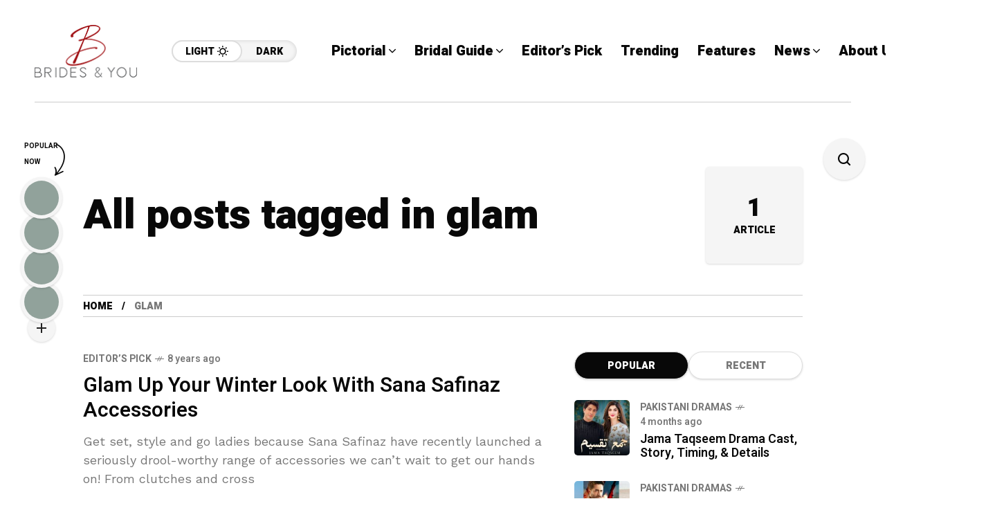

--- FILE ---
content_type: text/html; charset=utf-8
request_url: https://www.google.com/recaptcha/api2/aframe
body_size: 268
content:
<!DOCTYPE HTML><html><head><meta http-equiv="content-type" content="text/html; charset=UTF-8"></head><body><script nonce="2fCLNrIDeUycGS7JR7TF6Q">/** Anti-fraud and anti-abuse applications only. See google.com/recaptcha */ try{var clients={'sodar':'https://pagead2.googlesyndication.com/pagead/sodar?'};window.addEventListener("message",function(a){try{if(a.source===window.parent){var b=JSON.parse(a.data);var c=clients[b['id']];if(c){var d=document.createElement('img');d.src=c+b['params']+'&rc='+(localStorage.getItem("rc::a")?sessionStorage.getItem("rc::b"):"");window.document.body.appendChild(d);sessionStorage.setItem("rc::e",parseInt(sessionStorage.getItem("rc::e")||0)+1);localStorage.setItem("rc::h",'1768918933351');}}}catch(b){}});window.parent.postMessage("_grecaptcha_ready", "*");}catch(b){}</script></body></html>

--- FILE ---
content_type: application/x-javascript
request_url: https://bridesandyou.com/wp-content/themes/mow/framework/js/init.min.js?ver=_v_2.1.5
body_size: 9741
content:
document.addEventListener("DOMContentLoaded",(function(){document.querySelectorAll('img[loading="lazy"]').forEach((e=>{(function(e){const t=e.getBoundingClientRect();return t.top>=0&&t.left>=0&&t.bottom<=(window.innerHeight||document.documentElement.clientHeight)&&t.right<=(window.innerWidth||document.documentElement.clientWidth)})(e)&&e.removeAttribute("loading")}))})),jQuery.fn.isInViewportByFrenify=function(){"use strict";var e=jQuery(this),t=jQuery(window),n=e.offset().top,o=n+e.outerHeight(),a=t.scrollTop();return[o>a&&n<a,(a-n)/e.outerHeight()*100]};var MowAjax=MowAjaxObject,MowBody=jQuery("body"),MowWrapper=jQuery(".mow-fn-wrapper"),MowNewPostFE={is_link:!1,is_post:!1},MowRelinkNextPage=!1,MowVoteWait=!1,MowGetMetaByURLWait=!1,MowReactionWait=!1,MowNextPostWait=!1,MowQuickNav=0,MowCounterAjaxPost=1,MowLink="",MowImageURL="",MowEntityMap={"&":"&amp;","<":"&lt;",">":"&gt;",'"':"&quot;","'":"&#39;","/":"&#x2F;","`":"&#x60;","=":"&#x3D;"};!function(e){"use strict";var t={cat_id:"",page:1,count:5,parent:""},n=0,o={ajaxRunning:!1,init:function(){this.cursor(),this.blog_info(),this.url_fixer(),this.hamburgerOpener__Mobile(),this.submenu__Mobile(),this.isotopeMasonry(),this.dataFnBgImg(),this.widget__pages(),this.widgetTitle(),this.countdown(),this.totopScroll(),this.seachSomething(),this.reversedMenu(),this.sidebarOpener(),this.voteOpener(),this.reaction(),this.ajaxNextPost(),this.nowReading(),this.transformReading(),this.stickyHeader(),this.stickyTopBar(),this.mobile__Menu(),this.single_post__gallery(),this.topQuickNav(),this.copyToClibpoard(),this.site_skin(),this.fixed_posts(),this.widget_posts_filter(),this.mega__topcat_filter(),this.mega__topcat_nav(),this.mega__hover(),this.ready(),this.signForm(),this.signIn(),this.signUp(),this.gallery_thumbs(),this.lightGallery(),this.singleNoAjax(),this.commentCloser(),this.video(),this.lazyLoadVideo(),this.progress(),this.relink_nextpage(),this.addNewPost(),this.addTags(),this.upload(),this.getPostbyURL(),this.newPostBtn(),this.redirect_link(),this.sticky_sidebar()},sticky_sidebar:function(){MowBody.hasClass("sidebar_sticky_enable")&&e(".mow_fn_ws .wspage_col").length&&e(".mow_fn_ws .wspage_bar,.mow_fn_ws .wspage_secondary").each((function(){var t=e(this).find(".wspage_in"),n=t.height(),o=e(window).height();if(n>o){var a=n-o+50;a*=-1,t.css({top:a+"px"})}}))},redirect_link:function(){var t=e(".fn__external_link");t.length&&t.on("click",(function(){if(""!=MowAjax.redirect_page){var t=e(this).attr("href"),n=e(this).attr("title"),o=MowAjax.redirect_page+"?url="+encodeURIComponent(t);""!=n&&(o+="&title="+encodeURIComponent(n));var a=document.createElement("a");a.href=o,a.target="_blank";var s=window.open(o,"_blank");return s&&!s.closed&&void 0!==s.closed||(document.body.appendChild(a),a.click(),document.body.removeChild(a)),!1}}));var n=e(".mow_fn_redirectpage");if(n.length){var o=n.data("url");if(""!=o){var a=parseInt(n.data("sec"));setTimeout((function(){window.location.href=o}),1e3*a);var s=n.find(".countdown .count"),i=setInterval((function(){a--,s.text(a),a<=0&&clearInterval(i)}),1e3)}}},alert:function(t){var n=e(".frenify__copy_dialog"),o=e("<span></span>").text(t);n.append(o),o.hide().fadeIn(300),setTimeout((function(){o.fadeOut(300,(function(){o.remove()}))}),3500)},validateUrl:function(e){try{return new URL(e),!0}catch(e){return!1}},cancelNewPost:function(){MowBody.removeClass("new-post-bar-active"),e(".fn__newpost_form .link").text("").attr("title",""),e(".fn__dragbox").removeClass("uploaded").find(".preview").css({backgroundImage:"url()"}),e(".fn__tag_box .tag").remove(),e(".fn__insertlink").val(""),e(".fn__newpost_form .title").val(""),e(".fn__newpost_form .description").val(""),e(".fn__category_box select").prop("selectedIndex",-1),e("#mow_fn_newpost_bar").removeClass(),e(".ql-editor").html("<p><br></p>"),e("#mow_fn_newpost_bar .step4_link").remove(),e("#mow_fn_newpost_bar .step3_post").remove()},newPostBtn:function(){var t=e("#mow_fn_newpost_bar");if(t.length){if(e("#new_post_content").length){var n=new Quill("#new_post_content",{theme:"snow",modules:{toolbar:{container:[["bold"],[{header:[1,2,3,!1]}],[{list:"ordered"},{list:"bullet"}],["link","image","video"],["undo","redo"]],handlers:{image:t}},history:{delay:1e3,maxStack:100,userOnly:!0}}});function t(){var e=this.quill.getSelection(),t=prompt(MowAjax.enterImgURL);t&&this.quill.insertEmbed(e.index,"image",t,Quill.sources.USER)}var a={undo:function(){n.history.undo()},redo:function(){n.history.redo()}};e(document).on("click",".ql-undo",(function(){a.undo()})),e(document).on("click",".ql-redo",(function(){a.redo()}))}t.find(".bar_link_btn").off().on("click",(function(){return t.addClass("step2_link_active"),setTimeout((function(){e(".fn__insertlink")[0].focus()}),100),!1})),t.find(".bar_post_btn").off().on("click",(function(){return t.addClass("step2_post_active"),!1})),e(".fn_cancel_new_post").off().on("click",(function(){return o.cancelNewPost(),!1})),e(".fn__submit_new_post_post").off().on("click",(function(){var n=e(this).closest(".fn__newpost_form"),a=n.find(".title").val();if(""==a)return o.alert(MowAjax.no_title),!1;if(t.hasClass("step2_post_loading"))return!1;t.addClass("step2_post_loading");var s=n.find(".ql-editor").html(),i=n.find(".categories").val(),r=[];n.find(".fn__tag_box li:not(.new)").each((function(){r.push(e(this).find(".tag-name").text())}));var l=n.find(".file-input")[0].files[0],d=new FormData;return d.append("action","mow_fn_new_post_post"),d.append("security",MowAjax.nonce),d.append("title",a),d.append("description",s),d.append("categories",i),d.append("tags",r.join(",")),d.append("link",MowLink),d.append("image_url",MowImageURL),l&&d.append("image_file",l),e.ajax({url:MowAjax.ajax_url,method:"POST",data:d,processData:!1,contentType:!1,success:function(n){e("#mow_fn_newpost_bar .bar_content").append(n.data.message),setTimeout((function(){t.removeClass("step2_post_loading step2_post_active").addClass("step3_post_active")}),200)},error:function(e){}}),!1})),e(".fn__submit_new_post_link").off().on("click",(function(){var n=e(this).closest(".fn__newpost_form"),a=n.find(".title").val();if(""==a)return o.alert(MowAjax.no_title),!1;if(t.hasClass("step3_link_loading"))return!1;t.addClass("step3_link_loading");var s=n.find(".description").val(),i=n.find(".categories").val(),r=[];n.find(".fn__tag_box li:not(.new)").each((function(){r.push(e(this).find(".tag-name").text())}));var l=n.find(".file-input")[0].files[0],d=new FormData;return d.append("action","mow_fn_new_link_post"),d.append("security",MowAjax.nonce),d.append("title",a),d.append("description",s),d.append("categories",i),d.append("tags",r.join(",")),d.append("link",MowLink),d.append("image_url",MowImageURL),l&&d.append("image_file",l),e.ajax({url:MowAjax.ajax_url,method:"POST",data:d,processData:!1,contentType:!1,success:function(n){e("#mow_fn_newpost_bar .bar_content").append(n.data.message),setTimeout((function(){t.removeClass("step3_link_loading step3_link_active").addClass("step4_link_active")}),200)},error:function(e){}}),!1}))}},getPostbyURL:function(){var t=e("#mow_fn_newpost_bar");e(".fn__insertlink").on("paste",(function(n){var a=e(this);if(!0===MowGetMetaByURLWait)return!1;MowGetMetaByURLWait=!0,t.addClass("step2_link_loading");var s=n.originalEvent.clipboardData.getData("Text");if(a.val(s),!o.validateUrl(s))return MowLink="",o.alert(MowAjax.invalidURL),MowGetMetaByURLWait=!1,t.removeClass("step2_link_loading"),!1;MowLink=s,e.ajax({url:MowAjax.ajax_url,method:"POST",data:{action:"mow_fn_fletch_post_data",url:s,security:MowAjax.nonce},success:function(e){t.removeClass("step2_link_loading step2_link_active").addClass("step3_link_active"),t.find(".step3_link .link").text(s).attr("title",s);var n=e.data.title;n&&""!=n?t.find(".step3_link .title").val(n):o.alert(MowAjax.errorGetTitle);var a=e.data.excerpt;a&&""!=a?t.find(".step3_link .description").val(a):o.alert(MowAjax.errorGetDesc);var i=e.data.image;i&&""!=i?(MowImageURL=i,t.find(".step3_link .fn__dragbox").addClass("uploaded").find(".preview").css("background-image","url("+i+")")):o.alert(MowAjax.errorGetImg),MowGetMetaByURLWait=!1},error:function(){t.removeClass("step2_link_loading step2_link_active").addClass("step3_link_active"),t.find(".step3_link .link").text(s).attr("title",s),o.alert(MowAjax.errorGetTitle),o.alert(MowAjax.errorGetDesc),o.alert(MowAjax.errorGetImg),MowGetMetaByURLWait=!1}})}))},upload:function(){e(document).on("click",".fn__dragbox .url-btn",(function(){return e(this).closest(".fn__dragbox").addClass("next"),!1})),e(document).on("click",".fn__dragbox .back-btn",(function(){e(this).closest(".fn__dragbox").removeClass("next")})),e(".fn__dragbox").each((function(){const t=e(this),n=t.find(".file-input"),a=t.find(".closer"),s=t.find(".browse-btn"),i=t.find(".get-image-btn"),r=t.find(".image-url-input");function l(e){e?e.type.startsWith("image/")?e.size>2097152?o.alert(MowAjax.dragBoxMaxSize):function(e){const n=new FileReader;n.onload=function(e){t.addClass("uploaded").find(".preview").css("background-image",`url("${e.target.result}")`)},n.readAsDataURL(e)}(e):o.alert(MowAjax.dragBoxOnlyImg):o.alert(MowAjax.dragBoxNoFile)}t.on("dragover",(function(e){e.preventDefault(),e.stopPropagation(),t.addClass("dragover")})),t.on("dragleave",(function(e){e.preventDefault(),e.stopPropagation(),t.removeClass("dragover")})),t.on("drop",(function(e){e.preventDefault(),e.stopPropagation(),t.removeClass("dragover");l(e.originalEvent.dataTransfer.files[0])})),s.on("click",(function(e){e.stopPropagation(),n.click()})),a.on("click",(function(e){e.stopPropagation(),t.css({backgroundImage:"url()"}).removeClass("uploaded")})),n.on("change",(function(){l(n[0].files[0])})),i.on("click",(function(e){e.preventDefault();const n=r.val().trim();n?function(e){const n=new Image;n.onload=function(){MowImageURL=e,t.addClass("uploaded").find(".preview").css("background-image",`url("${e}")`),o.alert(MowAjax.dragBoxSuccess)},n.onerror=function(){o.alert(MowAjax.dragBoxFailed)},n.src=e}(n):o.alert(MowAjax.dragBoxValidImgURL)}))}))},addTags:function(){e(".fn__tag_box input").each((function(){var t=e(this),n=t.closest("ul"),a=n.find(".new");function s(s){var i=s.trim();""!==i&&(n.find(`.tag[data-tag="${i}"]`).length>0?o.alert(MowAjax.has_tag):(e(`\n\t\t\t\t\t<li class="tag" data-tag="${i}">\n\t\t\t\t\t\t<span class="tag-name">${i}</span>\n\t\t\t\t\t\t<span class="remove-tag">&times;</span>\n\t\t\t\t\t</li>\n\t\t\t\t\t`).insertBefore(a),t.val("")))}t.on("keypress",(function(e){"Enter"!==e.key&&","!==e.key||(e.preventDefault(),s(t.val()))})),t.on("input",(function(){var e=t.val();e.includes(",")&&e.split(",").forEach((e=>s(e)))})),n.on("click",".remove-tag",(function(){e(this).parent().remove()}))}))},progress:function(){e(".fn__rbox_progress").length>0&&e(".fn__rbox_progress").each((function(){o.initProgressObserver(e(this))}))},initProgressObserver:function(t){const n=function(){const a=e(window).height(),s=t.offset().top,i=e(window).scrollTop();i+.9*a>=s&&i<=s+t.outerHeight()&&(o.progressF(t),e(window).off("scroll resize",n))};e(window).on("scroll resize",n),n()},progressF:function(t){t.find(".fn__rbox_progress_item").each((function(t){var n=e(this).find(".fn__rbox_progress_box"),o=parseInt(n.data("value")),a=n.find("span");setTimeout((function(){a.css({width:o+"%"})}),200*t)}))},lazyLoadVideo:function(t){if("IntersectionObserver"in window){let t=e(".lazy-video"),n=new IntersectionObserver((function(t,n){t.forEach((t=>{if(t.isIntersecting){let a=e(t.target),s=a.find("source");s.length&&s.attr("data-src")&&(s.attr("src",s.attr("data-src")),a[0].load(),o.video(),o.isotopeMasonry()),n.unobserve(t.target)}}))}));t.each((function(){n.observe(this)}))}else e(".lazy-video").each((function(){let t=e(this),n=t.find("source");n.length&&n.attr("data-src")&&(n.attr("src",n.attr("data-src")),t[0].load(),o.video(),o.isotopeMasonry())}))},video:function(){let t=document.querySelectorAll(".fcsvy_video, .fn__video_youtube");if("IntersectionObserver"in window){let n=new IntersectionObserver(((t,n)=>{t.forEach((t=>{if(t.isIntersecting){let o=e(t.target),a=o.closest(".fn_cs_single_video, .fn__video_post");a.hasClass("ready")||o.YTPlayer({onReady:function(){a.addClass("ready"),e('.fn__video_post[data-video="youtube"]').filter((function(){return"auto"!==e(this).attr("data-ratio")})).each((function(){var t=e(this);t.css({minHeight:t.height()+"px"})}))}}),n.unobserve(t.target)}}))}));t.forEach((e=>n.observe(e)))}else e(".fcsvy_video, .fn__video_youtube").each((function(){var t=e(this),n=t.closest(".fn_cs_single_video, .fn__video_post");n.hasClass("ready")||t.YTPlayer({onReady:function(){n.addClass("ready"),e('.fn__video_post[data-video="youtube"]').filter((function(){return"auto"!==e(this).attr("data-ratio")})).each((function(){var t=e(this);t.css({minHeight:t.height()+"px"})}))}})}));function n(){document.fullscreenElement||e(".fn__video_local").each((function(){var t=e(this),n=t[0],o=t.closest(".fn__video_post");n.muted?o.removeClass("unmuted").addClass("muted"):o.removeClass("muted").addClass("unmuted"),n.paused?o.addClass("paused"):o.removeClass("paused")}))}e(".fcsvy_video, .fn__video_youtube").on("YTPFullScreenEnd",(function(){var t=e(this),n=t.closest(".fn_cs_single_video, .fn__video_post");t.YTPPause(),n.addClass("paused")})),e(".fn_cs_single_video .video_youtube .icon").off().on("click",(function(){var t=e(this).closest(".fn_cs_single_video"),n=t.find(".fcsvy_video");return t.hasClass("ready")&&(t.hasClass("play")?(t.removeClass("play").addClass("paused"),n.YTPPause()):(t.addClass("play").removeClass("paused"),n.YTPPlay())),!1})),e("[data-video='youtube'] .fn__video_btn_expand").off().on("click",(function(){return e(this).closest(".fn__video_post").find(".fn__video_youtube").YTPFullscreen(),!1})),e("[data-video='youtube'] .fn__video_btn_volume").off().on("click",(function(){var t=e(this).closest(".fn__video_post"),n=t.find(".fn__video_youtube");return n.YTPGetPlayer().isMuted()?(n.YTPUnmute(),t.removeClass("muted").addClass("unmuted")):(n.YTPMute(),t.removeClass("unmuted").addClass("muted")),!1})),e("[data-video='youtube'] .fn__video_btn_play").off().on("click",(function(){var t=e(this).closest(".fn__video_post"),n=t.find(".fn__video_youtube");return t.hasClass("paused")?(n.YTPPlay(),t.removeClass("paused")):(n.YTPPause(),t.addClass("paused")),!1})),e('[data-video="local"] .fn__video_btn_play').off().on("click",(function(){var t=e(this).closest(".fn__video_post"),n=t.find(".fn__video_local")[0];return n.paused?(n.play(),t.removeClass("paused")):(n.pause(),t.addClass("paused")),!1})),e('[data-video="local"] .fn__video_btn_volume').off().on("click",(function(){var t=e(this).closest(".fn__video_post"),n=t.find(".fn__video_local")[0];return n.muted=!n.muted,n.muted?t.removeClass("unmuted").addClass("muted"):t.removeClass("muted").addClass("unmuted"),!1})),e('[data-video="local"] .fn__video_btn_expand').off().on("click",(function(){var t=e(this).closest(".fn__video_post").find(".fn__video_local")[0];return t.requestFullscreen?t.requestFullscreen():t.webkitRequestFullscreen?t.webkitRequestFullscreen():t.msRequestFullscreen&&t.msRequestFullscreen(),!1})),document.addEventListener("fullscreenchange",n),document.addEventListener("webkitfullscreenchange",n),document.addEventListener("mozfullscreenchange",n),document.addEventListener("msfullscreenchange",n)},commentCloser:function(){e(".fn__comments .respond-title a").off().on("click",(function(){var t=e(this),n=t.closest(".fn__comments"),o=n.find(".respond_comment,.comment-list"),a=t.siblings(".text");return n.hasClass("opened")?(n.removeClass("opened"),o.slideDown(),a.text(a.data("hide"))):(n.addClass("opened"),o.slideUp(),a.text(a.data("show"))),!1}))},singleNoAjax:function(){""===e(".mow_fn_blog_single").data("get-post-id")&&e(".mow_fn_singlepost + .fn__preloader").css({display:"none"})},lightGallery:function(){e().lightGallery&&e(".fn__lg_lightbox").each((function(){var t=e(this);t.lightGallery(),t.length&&t.data("lightGallery").destroy(!0),e(this).lightGallery({selector:".lightbox",thumbnail:1,loadYoutubeThumbnail:!1,loadVimeoThumbnail:!1,showThumbByDefault:!1,mode:"lg-fade",download:!1,getCaptionFromTitleOrAlt:!1})}))},gallery_thumbs:function(){e(".fn__gallery_thumbs").each((function(){var t=e(this),n=t.find(".item:not(.item_more)"),o=t.find(".items"),a=1;if(o.height()>120){n.each((function(){e(this).position().top>0&&a++}));var s=t.find(".item:nth-child(1)").width();t.find(".item_more").css({width:s+"px"}).addClass("active").find("span").html("+"+a)}}))},signUp:function(){e(document).on("click",'#mow_fn_register_form input[type="submit"]',(function(t){t.preventDefault();var n=e("#mow_fn_register_username").val(),o=e("#mow_fn_register_email").val(),a=e("#mow_fn_register_password").val(),s=e("#mow_fn_register_confirm_password").val(),i=e(".mow_fn_register_popup");if(n&&o&&a&&s){i.hasClass("ajax_running")||i.addClass("ajax_running");var r={action:"mow_fn_ajax_register",security:MowAjax.nonce,username:n,email:o,password:a,confirm_password:s};return e.ajax({type:"POST",url:MowAjax.ajax_url,cache:!1,data:r,success:function(t){var n=e.parseJSON(t),o=n.error,a=n.message;e(".mow_fn_register_popup .ready_in .inn").hide(),e(".mow_fn_register_popup .ready_in .upp").show();var s=e(".mow_fn_register_popup .ready_in .count"),r=e(".mow_fn_register_popup .error_field");i.removeClass("ajax_running"),"logged"===o?(i.addClass("ajax_success"),setTimeout((function(){s.text(2)}),1e3),setTimeout((function(){s.text(1)}),2e3),setTimeout((function(){s.text(0),location.reload()}),3e3)):r.text(a)},error:function(e,t,n){i.removeClass("ajax_running")}}),!1}}))},signIn:function(){e(document).on("click",'#mow_fn_login_form input[type="submit"]',(function(t){t.preventDefault();var n=e("#mow_fn_login_username").val(),o=e("#mow_fn_login_password").val(),a=e("#mow_fn_login_rememberme").prop("checked"),s=e(".mow_fn_register_popup");if(n&&o){s.hasClass("ajax_running")||s.addClass("ajax_running");var i={action:"mow_fn_ajax_log_in",security:MowAjax.nonce,email:n,password:o,remember:a?1:0};return e.ajax({type:"POST",url:MowAjax.ajax_url,cache:!1,data:i,success:function(t){var n=e.parseJSON(t),o=n.error,a=n.message;e(".mow_fn_register_popup .ready_in .upp").hide(),e(".mow_fn_register_popup .ready_in .inn").show();var i=e(".mow_fn_register_popup .ready_in .count"),r=e(".mow_fn_register_popup .error_field");s.removeClass("ajax_running"),"logged"===o?(s.addClass("ajax_success"),setTimeout((function(){i.text(2)}),1e3),setTimeout((function(){i.text(1)}),2e3),setTimeout((function(){i.text(0),location.reload()}),3e3)):r.text(a)},error:function(e,t,n){s.removeClass("ajax_running")}}),!1}}))},signForm:function(){var t=e(".mow_fn_sign_up_form"),n=e(".mow_fn_sign_in_form");e(document).on("click",".mow_fn_register_popup .fn__popup_closer, .mow_fn_register_popup .register_extra_closer",(function(e){return e.preventDefault(),MowBody.removeClass("register-popup-active"),!1})),e(document).on("click",".mow_fn_register_opener",(function(e){return e.preventDefault(),MowBody.addClass("register-popup-active"),!1})),e(document).on("click",".mow_fn_sign_up_btn",(function(e){return e.preventDefault(),t.fadeIn(),n.fadeOut(0),!1})),e(document).on("click",".mow_fn_sign_in_btn",(function(e){return e.preventDefault(),t.fadeOut(0),n.fadeIn(),!1}))},mega__hover:function(){e(".mow_fn_main_nav > li").on("mouseenter",(function(){var t=e(this);(t.hasClass("menu-item-has-children")||t.children(".mow_fn_sub ").length)&&MowBody.addClass("menu-overlay-enabled")})).on("mouseleave",(function(){MowBody.removeClass("menu-overlay-enabled")}));var t=e(".fn__quick_nav");t.find(".icon_holder").on("mouseenter",(function(){t.addClass("active"),MowBody.addClass("menu-overlay-enabled")})),t.on("mouseleave",(function(){t.removeClass("active"),MowBody.removeClass("menu-overlay-enabled")}))},filterAjaxCategoryMenu:function(){t.parent.addClass("loading"),o.ajaxRunning=!0;var n,a,s,i=o.getDataFromStorage(t.cat_id,t.count,t.page);if(null!=i)return n=i[0],a=i[1],s=i[2],o.filterAjaxCategoryMenu__success(n,t.page,a,s),!1;var r={action:"mow_fn_ajax_menu_posts_list",security:MowAjax.nonce,cat_id:t.cat_id,page:t.page,count:t.count};e.ajax({type:"POST",url:MowAjax.ajax_url,cache:!1,data:r,success:function(n){var a=e.parseJSON(n);o.filterAjaxCategoryMenu__success(a.content,t.page,a.prev,a.next)},error:function(e,n,a){t.parent.removeClass("loading"),o.ajaxRunning=!1}})},filterAjaxCategoryMenu__success:function(e,n,a,s){t.parent.find(".cat_content > ul").html(e),t.parent.find(".cat_page").val(n),t.parent.find(".prev-button").removeClass("disabled").addClass(a),t.parent.find(".next-button").removeClass("disabled").addClass(s),o.saveDataToStorage(t.cat_id,t.count,n,a,s,e),t.parent.removeClass("loading"),o.ajaxRunning=!1},mega__topcat_filter:function(){e(document).on("click",".mow_fn_megasub_posts_top .cat_filter a, .mow_fn_megasub_posts_left .cat_filter a",(function(n){n.preventDefault();var a=e(this),s=a.closest("li"),i=a.closest(".mow_fn_megasub_posts_top, .mow_fn_megasub_posts_left");return a.hasClass("active")||o.ajaxRunning||(a.addClass("active"),s.siblings().find(".active").removeClass("active"),t.cat_id=a.data("id"),t.parent=i,t.count=4,t.page=1,o.filterAjaxCategoryMenu()),!1}))},saveDataToStorage:function(e,t,n,o,a,s){if("undefined"!=typeof Storage){var i={prev:o,next:a,content:s},r=JSON.stringify(i);sessionStorage.setItem("storedDate_"+e+"_"+t+"_"+n,r)}},getDataFromStorage:function(e,t,n){if("undefined"!=typeof Storage){var o=sessionStorage.getItem("storedDate_"+e+"_"+t+"_"+n);if(null!==o){var a=JSON.parse(o);return[a.content,a.prev,a.next]}}return null},mega__topcat_nav:function(){e(document).on("click",".mow_fn_megasub_posts_top .nav-buttons > *, .mow_fn_megasub_posts_left .nav-buttons > *",(function(n){n.preventDefault();var a=e(this);if(!a.hasClass("disabled")&&!o.ajaxRunning){var s,i=a.closest(".mow_fn_megasub_posts_top, .mow_fn_megasub_posts_left"),r=a.hasClass("next-button")?1:-1;s=i.find(".cat_filter .active").length?i.find(".cat_filter .active").data("id"):i.find("input.cat_id").val();var l=parseInt(i.find(".cat_page").val())+r;t.cat_id=s,t.parent=i,t.count=4,t.page=l,o.filterAjaxCategoryMenu()}return!1}))},widget_posts_filter:function(){e(document).on("click",".fn__widget_filters a",(function(t){t.preventDefault();var n=e(this),o=n.closest(".fn__widget_filters");if(!n.hasClass("active")){n.siblings().removeClass("active"),n.addClass("active");var a=n.data("class");o.parent().find(".fn__widget_filter_content > *").removeClass("active"),o.parent().find(".fn__widget_filter_content > ."+a).addClass("active")}return!1}))},fixed_posts:function(){e(document).on("click",".mow_fn_fixed_posts .more_less a",(function(t){t.preventDefault();var n=e(this),o=n.closest(".mow_fn_fixed_posts");return o.hasClass("opened")?(o.removeClass("opened"),n.find(".t_title span").text(n.data("more"))):(o.addClass("opened"),n.find(".t_title span").text(n.data("less"))),!1}))},site_skin:function(){e(document).on("click",".fn__skin .light",(function(t){return t.preventDefault(),e("html").attr("data-site-skin","light"),localStorage.mow_skin="light",!1})),e(document).on("click",".fn__skin .dark",(function(t){return t.preventDefault(),e("html").attr("data-site-skin","dark"),localStorage.mow_skin="dark",!1}))},copyToClibpoard:function(){e(".frenify__copy_link").off().on("click",(function(){var t=e(this),n=e("<input>");return e("body").append(n),n.val(t.attr("href")).select(),document.execCommand("copy"),n.remove(),o.alert(MowAjax.copiedText),!1}))},topQuickNav:function(){var t=0;e(".mow_fn_stickynav").length&&(t=e(".mow_fn_stickynav").outerHeight()),e(".fn__quick_nav .item").off().on("click",(function(){var n=e(this).data("id"),o=e('.mow_fn_blog_single[data-post-id="'+n+'"]').offset().top-80-t;e([document.documentElement,document.body]).animate({scrollTop:o+400},0),setTimeout((function(){e([document.documentElement,document.body]).animate({scrollTop:o},500)}),1),e(".fn__quick_nav").removeClass("active"),MowBody.removeClass("menu-overlay-enabled")}))},single_post__gallery:function(){e(".fn__gallery_format .swiper").each((function(){new Swiper(e(this)[0],{loop:!0,speed:500,spaceBetween:0,navigation:{nextEl:e(this).closest(".fn__gallery_format").find(".swiper-button-next")[0],prevEl:e(this).closest(".fn__gallery_format").find(".swiper-button-prev")[0]},slidesPerView:1,autoplay:{delay:7e3,disableOnInteraction:!1}})}))},mobile__Menu:function(){var t=e(".mow_fn_mobnav"),n=t.find(".mobmenu_opener"),o=t.find(".mob_bot");n.off().on("click",(function(){return t.hasClass("menu_opened")?(t.removeClass("menu_opened"),o.slideUp()):(t.addClass("menu_opened"),o.slideDown()),!1})),t.find(".bar_opener").off().on("click",(function(){return e("html").toggleClass("mow_mob_bar_active"),!1}))},stickyTopBar:function(){var t=e(".mow_fn_stickynav");t.length&&t.on("mouseenter",(function(){t.addClass("hover")})).on("mouseleave",(function(){t.removeClass("hover")}))},stickyHeader:function(){var t=e(window).scrollTop();if(e(".mow_fn_banner__off_canvas").length){var n=e(".mow_fn_banner__off_canvas"),o=1-t/2/n.height();o<.5&&(o=.5),o>1&&(o=1),n.css({opacity:o})}var a=0,s=e("#mow_fn_header").offset().top-e("body").offset().top;e("#wpadminbar").length&&(a=e("#wpadminbar").height()),a+=40;var i=t;e(".mow_fn_fixed_posts,.mow_fn_fixed_right_bar").css({top:200+s+"px"}),i>170+s-a&&(i=170+s-a),e(".mow_fn_fixed_posts,.mow_fn_fixed_right_bar").addClass("ready").css({transform:"translateY(-"+i+"px)"}),t>500?MowBody.addClass("totop_scrolled"):MowBody.removeClass("totop_scrolled");var r=e(".mow_fn_fixed_totop");if(r.length){var l=t/(e(document).height()-e(window).height())*100;r.find(".progress span").css({height:Math.round(l)+"%"})}e(".mow_fn_stickynav").length&&(t>e("#mow_fn_header").outerHeight()+50?MowBody.addClass("sticky-active"):MowBody.removeClass("sticky-active"))},transformReading:function(){var t=e(".mow_fn_stickynav.ajax_enable");if(t.length&&MowBody.hasClass("single-post")){var n=0;e(window).scroll((function(){var o=e(this).scrollTop();o>n&&t.addClass("active"),n=o}))}},nowReading:function(){var t=e(".mow_fn_stickynav");if(t.length){var o=e(".header_post_reading .reading_post .title"),a=t.find(".progress");e(window).on("scroll",(function(){var o=e(this).scrollTop();o>n?t.addClass("scrolled_down").removeClass("scrolled_up"):o<n&&t.addClass("scrolled_up").removeClass("scrolled_down"),n=o})),e(window).on("resize scroll",(function(){e(".mow_fn_blog_single").each((function(){var t=e(this),n=t.isInViewportByFrenify(),s=n[1];if(n[0]){var i=t.data("post-title");o.html()!==i&&o.fadeOut(200,(function(){o.html(t.data("post-title")),o.fadeIn(200)}));var r=window.location.href,l=t.data("post-url");r!==l&&window.history.pushState("",i,l)}s>=0&&s<=100&&a.css({width:s+"%"})}))}))}},ajaxNextPost:function(){var t=e(".mow_fn_singleajax");e(".mow_fn_singleajax").length&&!MowNextPostWait&&e(document).scroll((function(){if(window.innerHeight+window.scrollY>=document.body.offsetHeight-e("#mow_fn_footer").outerHeight()&&!MowNextPostWait){var n=e(".mow_fn_blog_single").last().data("get-post-id");if(""===n)return MowNextPostWait=!0,MowBody.addClass("no-prev-post"),!1;MowBody.addClass("prev-post-loading"),MowNextPostWait=!0;var a={action:"mow_fn_get_prev_post",ID:n,security:MowAjax.nonce};e.ajax({type:"POST",url:MowAjax.ajax_url,cache:!1,data:a,success:function(n){1===++MowQuickNav&&MowBody.addClass("blog-anchor-active");var a=e.parseJSON(n);t.append(a.output),o.init(),setTimeout((function(){MowNextPostWait=!1}),2e3),MowBody.removeClass("prev-post-loading"),MowCounterAjaxPost++;var s=t.children().last(),i=MowCounterAjaxPost<10?"0"+MowCounterAjaxPost:MowCounterAjaxPost;e(".fn__quick_nav ul").append('<li><div class="item" data-id="'+s.data("post-id")+'" role="button"><span class="count"><span>'+i+"</span></span><h4><span>"+s.data("post-title")+"</span></h4></div></li>"),e(".fn__quick_nav .icon_count").text(MowCounterAjaxPost),e(".fn__quick_nav li").addClass("ready"),o.topQuickNav()},error:function(e,t,n){}})}}))},voteOpener:function(){e(".fn__vote_hor").off().on("click",(function(){var t=e(this),n=t.find(".vote_info");t.hasClass("opened")?(t.removeClass("opened"),n.slideUp(300)):(t.addClass("opened"),n.slideDown(300))})),e(".mow_fn_vote_up").off().on("click",(function(t){t.preventDefault();var n=e(this);return n.closest(".fn__votebox").hasClass("up_action")||o.vote(n,"up"),!1})),e(".mow_fn_vote_down").off().on("click",(function(t){t.preventDefault();var n=e(this);return n.closest(".fn__votebox").hasClass("down_action")||o.vote(n,"down"),!1}))},relink_nextpage:function(){e(".fn__relink_load_more a").off().on("click",(function(){var t=e(this);if(t.hasClass("disabled")||!0===MowRelinkNextPage)return!1;var n=t.closest(".fn__relink__list");n.addClass("loading"),MowRelinkNextPage=!0;var a=n.find(".fn__relink_load_more .paged"),s={action:"mow_fn_next_relink_page",paged:a.val(),layout:n.find(".fn__relink_load_more .layout").val(),args:JSON.stringify(MowPostsFilterArgs),security:MowAjax.nonce};return e.ajax({type:"POST",url:MowAjax.ajax_url,cache:!1,data:s,success:function(s){var i=JSON.parse(s);n.find(".fn__relink__articles").append(i.list),a.val(i.paged),t.addClass(i.disabled),o.voteOpener(),o.dataFnBgImg(),MowRelinkNextPage=!1,n.removeClass("loading"),e.each(e(".fn_new_ajax_post"),(function(t,n){const o=e(n);setTimeout((()=>{o.addClass("active"),setTimeout((()=>{o.removeClass("fn_new_ajax_post active")}),500)}),100*t)}))},error:function(e,t,n){}}),!1})),e(".fn__widget_posts_date_1 .fn__ajax_more a").off().on("click",(function(){var t=e(this);if(t.hasClass("disabled"))return!1;var n=t.closest(".fn__widget_posts_date_1");n.addClass("post_loading");var a=n.find(".fn__ajax_more .paged"),s={action:"mow_fn_post_date_1",paged:a.val(),args:JSON.stringify(MowPostsDate1FilterArgs),settings:JSON.stringify(MowPostsDate1Settings),security:MowAjax.nonce};return e.ajax({type:"POST",url:MowAjax.ajax_url,cache:!1,data:s,success:function(s){var i=JSON.parse(s);n.find(".first_item").append(i.list),a.val(i.paged),t.addClass(i.disabled),n.removeClass("post_loading"),e.each(e(".fn_new_ajax_post"),(function(t,n){const o=e(n);setTimeout((()=>{o.addClass("active"),setTimeout((()=>{o.removeClass("fn_new_ajax_post active")}),500)}),100*t)})),o.lazyLoadVideo()},error:function(e,t,n){}}),!1})),e(".fn__widget_posts_delta .fn__ajax_more a").off().on("click",(function(){var t=e(this);if(t.hasClass("disabled"))return!1;var n=t.closest(".fn__widget_posts_delta");n.addClass("post_loading");var a=n.find(".fn__ajax_more .paged"),s={action:"mow_fn_post_delta",paged:a.val(),args:JSON.stringify(MowPostsDeltaFilterArgs),settings:JSON.stringify(MowPostsDeltaSettings),security:MowAjax.nonce};return e.ajax({type:"POST",url:MowAjax.ajax_url,cache:!1,data:s,success:function(s){var i=JSON.parse(s);n.find(".first_item").append(i.list),a.val(i.paged),t.addClass(i.disabled),n.removeClass("post_loading"),e.each(e(".fn_new_ajax_post"),(function(t,n){const o=e(n);setTimeout((()=>{o.addClass("active"),setTimeout((()=>{o.removeClass("fn_new_ajax_post active")}),500)}),100*t)})),o.lazyLoadVideo()},error:function(e,t,n){}}),!1})),e('.fn__widget_posts_zeta[data-layout="column"] .fn__ajax_more a').off().on("click",(function(){var t=e(this);if(t.hasClass("disabled"))return!1;var n=t.closest(".fn__widget_posts_zeta");n.addClass("post_loading");var a=n.find(".fn__ajax_more .paged"),s={action:"mow_fn_post_zeta",paged:a.val(),args:JSON.stringify(MowPostsZetaFilterArgs),settings:JSON.stringify(MowPostsZetaSettings),security:MowAjax.nonce};return e.ajax({type:"POST",url:MowAjax.ajax_url,cache:!1,data:s,success:function(s){var i=JSON.parse(s),r=n.find(".first_item"),l=e(i.list);r.append(l),r.isotope("appended",l),r.isotope("layout"),a.val(i.paged),t.addClass(i.disabled),n.removeClass("post_loading"),o.lazyLoadVideo()},error:function(e,t,n){}}),!1}))},vote:function(t,n){if(!0===MowVoteWait)return!1;var o=t.closest(".fn__votebox");o.addClass("loading"),MowVoteWait=!0;var a=o.data("id"),s=o.data("layout"),i={action:"mow_fn_vote",ID:a,voteAction:n,layout:s,key:o.data("key"),security:MowAjax.nonce};e.ajax({type:"POST",url:MowAjax.ajax_url,cache:!1,data:i,success:function(t){var o=e.parseJSON(t),s=e('.fn__votebox[data-id="'+a+'"');s.find(".vote_count").text(o.count__result),s.find(".vote_h_info p").html(o.result__text),s.find(".vote_v_info .points_count").html(o.points),s.find(".vote_v_info .upvotes_count").html(o.up),s.find(".vote_v_info .downvotes_count").html(o.down),s.find(".vote_v_info .totalvotes_count").html(o.total),s.removeClass("loading"),s.find(".action").text(o.difference),s.removeClass("up_action down_action").addClass(n+"_action"),MowVoteWait=!1},error:function(e,t,n){}})},escapeHTML:function(e){return String(e).replace(/[&<>"'`=\/]/g,(function(e){return MowEntityMap[e]}))},reaction:function(){e(".mow_fn_reaction_btn").off().on("click",(function(){var t=e(this);if(!0===MowReactionWait)return!1;t.closest(".mow_fn_reactions").addClass("loading"),MowReactionWait=!0;var n=t.data("id"),a={action:"mow_fn_reactions",ID:parseInt(n),ajax_action:o.escapeHTML(t.data("action")),security:MowAjax.nonce};return e.ajax({type:"POST",url:MowAjax.ajax_url,cache:!1,data:a,success:function(o){var a=e.parseJSON(o),s=a.reaction,i=a.ajax_action;(t=e('.mow_fn_reaction_btn[data-id="'+n+'"][data-action="'+s+'"]')).find(".count").html(a.count),"add"===i?t.addClass("active"):t.removeClass("active"),MowReactionWait=!1},error:function(e,t,n){}}),!1}))},addNewPost:function(){var t=e("#mow_fn_newpost_bar"),n=e(".fn__addpost_btn");n.length&&("enable"==n.data("link")&&(MowNewPostFE.is_link=!0),"enable"==n.data("post")&&(MowNewPostFE.is_post=!0)),n.off().on("click",(function(){return"enable"==n.data("user")?(MowBody.addClass("new-post-bar-active"),MowNewPostFE.is_link&&!MowNewPostFE.is_post&&(t.addClass("step2_link_active"),setTimeout((function(){e(".fn__insertlink")[0].focus()}),100)),!MowNewPostFE.is_link&&MowNewPostFE.is_post&&t.addClass("step2_post_active")):o.alert(MowAjax.logInMsg),!1})),t.find(".fn__popup_closer").off().on("click",(function(){return o.cancelNewPost(),!1}))},sidebarOpener:function(){e(".mow_fn_fixed_right_bar .trigger").off().on("click",(function(){return MowBody.hasClass("offcanvas-active")?MowBody.removeClass("offcanvas-active"):MowBody.addClass("offcanvas-active"),!1})),e(".mow_fn_offcanvas_menu .fn__popup_closer").off().on("click",(function(){return MowBody.removeClass("offcanvas-active"),!1}))},moreMenu:function(){e(".mow_fn_nav").each((function(){var t=e(this),n=t.find(".menu"),o=n.find(".more"),a=o.find("a").width(),s=0,i=0,r="",l=60,d=n.width();if(t.parent().hasClass("ht_right_item")){l=0;var c=e(".mow_fn_header"),_=c.find(".ht_left"),f=c.find(".ht_right .extra_link");d=c.width()-_.outerWidth(!0)-f.outerWidth(!0)-100}t.find(".mow_fn_main_nav > li").each((function(){var t=e(this);i+=parseInt(t.outerWidth(!0)),s+(i+=a)>d-l?(t.addClass("disabled"),r+='<li class="'+t.attr("class")+'">'+t.html()+"</li>"):t.removeClass("disabled"),s+=i-=a,i=0})),""!==r?(o.addClass("active"),o.find(".sub-menu").html(r)):o.removeClass("active"),t.removeClass("nav__ready")}))},reversedMenu:function(){e(".mow_fn_main_nav > li > .fn__classic_sub").each((function(){var t=e(this);t.offset().left+240>e("body").width()&&t.addClass("reverse")}))},seachSomething:function(){var t=e(".mow_fn_fixed_right_bar .search,.mow_fn_mobnav .mobsearch_opener, .icon_bar__search a"),n=e(".mow_fn_searchbox"),o=n.find('form input[type="text"]');t.off().on("click",(function(){return MowBody.hasClass("search-active")?MowBody.removeClass("search-active"):(MowBody.addClass("search-active"),o.val(""),setTimeout((function(){o[0].focus()}),100)),!1})),n.find(".fn__popup_closer").off().on("click",(function(){return MowBody.removeClass("search-active"),!1})),o.on("keypress",(function(t){"Enter"===t.key&&(t.preventDefault(),e('.mow_fn_searchbox form input[type="submit"]').trigger("click"))}))},totopScroll:function(){e(".mow_fn_fixed_totop").off().on("click",(function(t){return t.preventDefault(),t.stopPropagation(),e([document.documentElement,document.body]).animate({scrollTop:500},0),setTimeout((function(){e([document.documentElement,document.body]).animate({scrollTop:0},500)}),10),!1}))},ready:function(){e("html").addClass("ready"),e(".mow_fn_searchbox,#mow_fn_newpost_bar,.mow_fn_offcanvas_menu").show()},countdown:function(){e(".fn__countdown__boxed").each((function(){var t=e(this),n=t.data("type");if(!t.hasClass("ready")){if(t.addClass("ready"),"due_date"===n)var o=new Date(t.data("date")).getTime();else if("ever"===n)var a=0,s=3600*parseInt(t.data("hours")),i=60*parseInt(t.data("minutes")),r=0,l=a+s+i+r;if("due_date"===n)var d=setInterval((function(){var e=(new Date).getTime(),n=o-e,a=Math.floor(n/864e5),s=Math.floor(n%864e5/36e5),i=Math.floor(n%36e5/6e4),r=Math.floor(n%6e4/1e3);a=a<10?"0"+a:a,s=s<10?"0"+s:s,i=i<10?"0"+i:i,r=r<10?"0"+r:r,t.find(".days h3").text(a),t.find(".hours h3").text(s),t.find(".minutes h3").text(i),t.find(".seconds h3").text(r),n<0&&(t.find(".days h3").text(0),t.find(".hours h3").text(0),t.find(".minutes h3").text(0),t.find(".seconds h3").text(0),clearInterval(d))}),1e3);else"ever"===n&&setInterval((function(){a=Math.floor(l/86400),s=Math.floor(l%86400/3600),i=Math.floor(l%3600/60),r=Math.floor(l%60),l>=0&&(a=a<10?"0"+a:a,s=s<10?"0"+s:s,i=i<10?"0"+i:i,r=r<10?"0"+r:r,t.find(".days h3").text(a),t.find(".hours h3").text(s),t.find(".minutes h3").text(i),t.find(".seconds h3").text(r),l--)}),1e3)}}))},widgetTitle:function(){e(".wp-block-group__inner-container > h1,.wp-block-group__inner-container > h2,.wp-block-group__inner-container > h3,.wp-block-group__inner-container > h4,.wp-block-group__inner-container > h5,.wp-block-group__inner-container > h6,.wp-block-search__label").each((function(){var t=e(this);t.after('<div class="wid-title"><span class="text"><span>'+t.text()+"</span></span></div>"),t.remove()}))},blog_info:function(){e(".wp-calendar-nav").length&&e(".wp-calendar-nav").each((function(){var t=e(this);t.find("a").length||t.remove()}))},url_fixer:function(){e('a[href*="fn_ex_link"]').each((function(){var t=e(this).attr("href").split("fn_ex_link/"),n=MowAjax.siteurl+"/"+t[1];e(this).attr("href",n)}))},cursor:function(){if(e(".frenify-cursor").length&&e("body").length){const o=document.querySelector(".cursor-inner"),a=document.querySelector(".cursor-outer");var t=".fn__link, [role='button'], .fn__lg_lightbox .lightbox,.modal_ux_closer, .swiper-button-prev, .swiper-button-next, a, input[type='submit'], .cursor-link, button",n=".owl-carousel, .swiper-container, .cursor-link";window.onmousemove=function(e){a.style.transform="translate("+e.clientX+"px, "+e.clientY+"px)",o.style.transform="translate("+e.clientX+"px, "+e.clientY+"px)",e.clientY,e.clientX},e("body").on("mouseenter",t,(function(){o.classList.add("cursor-hover"),a.classList.add("cursor-hover")})),e("body").on("mouseleave",t,(function(){e(this).is("a")&&e(this).closest(".cursor-link").length||(o.classList.remove("cursor-hover"),a.classList.remove("cursor-hover"))})),o.style.visibility="visible",a.style.visibility="visible",MowBody.on("mouseenter",n,(function(){o.classList.add("cursor-slider"),a.classList.add("cursor-slider")})).on("mouseleave",n,(function(){o.classList.remove("cursor-slider"),a.classList.remove("cursor-slider")})),MowBody.on("mousedown",n,(function(){o.classList.add("mouse-down"),a.classList.add("mouse-down")})).on("mouseup",n,(function(){o.classList.remove("mouse-down"),a.classList.remove("mouse-down")}))}},widget__pages:function(){var t=e(".widget_pages ul");t.each((function(){e(this).find("a").off().on("click",(function(n){var o=e(this),a=o.parent("li"),s=o.parents("li"),i=a.parents("ul.children"),r=o.next(),l=t.find("li");if(l.removeClass("opened"),r.length)return n.preventDefault(),r.parent("li").hasClass("active")?(r.parent("li").removeClass("active"),r.slideUp()):(s.hasClass("opened")||s.addClass("opened"),l.each((function(){var t=e(this);t.hasClass("opened")||t.find("ul.children").slideUp()})),l.removeClass("active"),i.parent("li").addClass("active"),r.parent("li").addClass("active"),r.slideDown()),!1}))}))},submenu__Mobile:function(){var t=e(".mow_fn_offcanvas_nav, ul.vert_menu_list, .widget_nav_menu ul.menu, .mow_fn_mobnav .mob_bot .mobile_menu"),n=MowWrapper.data("mobile-autocollapse");t.each((function(){e(this).find("a").off().on("click",(function(o){var a=e(this),s=a.parent("li"),i=a.parents("li"),r=s.parents("ul.sub-menu"),l=a.nextAll().last(),d=t.find("li");if(d.removeClass("opened"),l.length&&!l.hasClass("fn_menu_description"))return o.preventDefault(),l.parent("li").hasClass("active")?(l.parent("li").removeClass("active"),l.slideUp()):(i.hasClass("opened")||i.addClass("opened"),d.each((function(){var t=e(this);t.hasClass("opened")||t.find("ul.sub-menu").slideUp()})),d.removeClass("active"),r.parent("li").addClass("active"),l.parent("li").addClass("active"),l.slideDown()),!1;"enable"===n&&t.parent().parent().hasClass("opened")&&(t.parent().parent().removeClass("opened").slideUp(),e(".mow_fn_mobilemenu_wrap .hamburger").removeClass("is-active"))}))}))},hamburgerOpener__Mobile:function(){e(".mow_fn_mobilemenu_wrap .hamburger").off().on("click",(function(){var t=e(this),n=e(".mow_fn_mobilemenu_wrap .mobilemenu");return t.hasClass("is-active")?(t.removeClass("is-active"),n.removeClass("opened"),n.slideUp(500)):(t.addClass("is-active"),n.addClass("opened"),n.slideDown(500)),!1}))},dataFnBgImg:function(){e("*[data-bg-img]").each((function(){var t=e(this),n=t.attr("data-bg-img"),o=t.data("bg-img");if(void 0!==n){if(t.addClass("frenify-ready"),""===o)return;t.css({backgroundImage:"url("+o+")"})}}))},isotopeMasonry:function(){if(e().isotope){var t=!0;e("body").hasClass("rtl")&&(t=!1);var n=e(".fn__masonry");n.length&&n.each((function(){e(this).isotope({itemSelector:".mas__in",masonry:{},isOriginLeft:t})}));var o=e(".mow_fn_bloglist_masonry");o.length&&o.each((function(){e(this).isotope({itemSelector:".post_item",masonry:{},isOriginLeft:t})}));var a=e(".mow_fn_bloglist_simple_text");a.length&&a.each((function(){e(this).isotope({itemSelector:".post_item",masonry:{},isOriginLeft:t})}));var s=e('.fn__widget_posts_zeta[data-layout="column"] .zeta_items');s.length&&s.each((function(){e(this).isotope({itemSelector:".zeta_item",masonry:{},isOriginLeft:t})}))}}};e(document).ready((function(){o.init()})),e(window).on("resize",(function(e){e.preventDefault(),o.sticky_sidebar(),o.gallery_thumbs(),o.isotopeMasonry(),o.moreMenu(),setTimeout((function(){o.isotopeMasonry()}),200)})),e(window).on("scroll",(function(e){e.preventDefault(),o.stickyHeader()})),e(window).on("load",(function(e){e.preventDefault(),o.sticky_sidebar(),o.isotopeMasonry(),setTimeout((function(){o.isotopeMasonry()}),200),setTimeout((function(){o.isotopeMasonry()}),1e3)})),window.addEventListener("load",(function(){o.moreMenu(),o.sticky_sidebar()})),e(window).on("elementor/frontend/init",o.rippleEffect)}(jQuery);